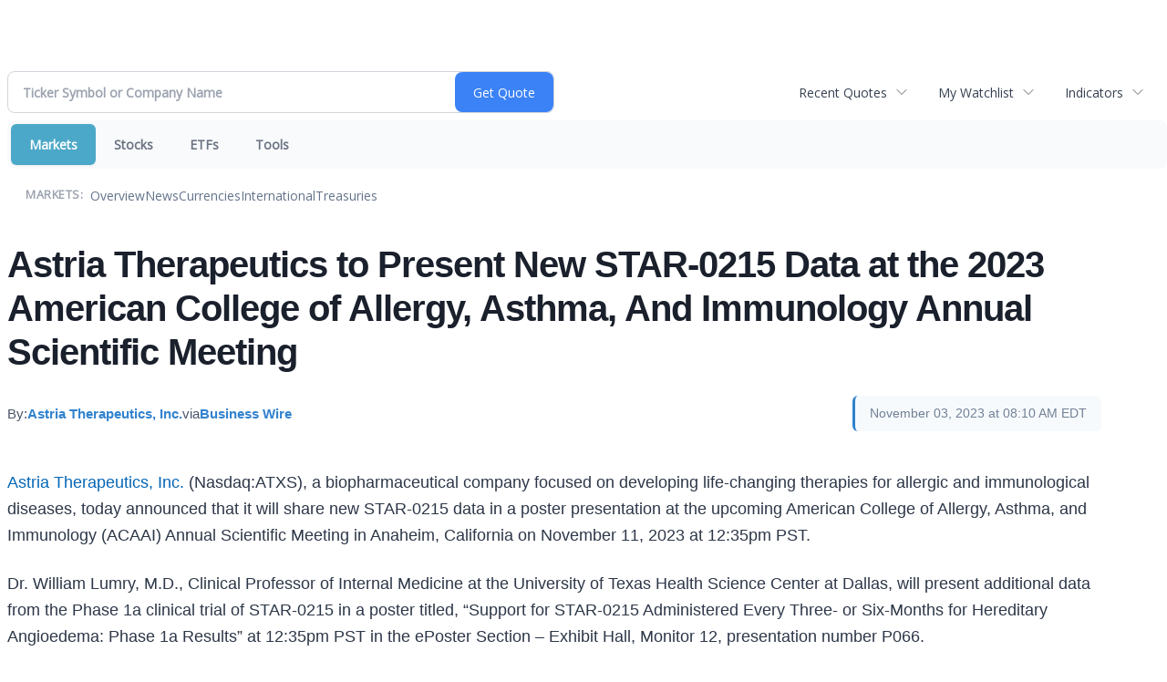

--- FILE ---
content_type: text/html; charset=UTF-8
request_url: http://finance.minyanville.com/minyanville/article/bizwire-2023-11-3-astria-therapeutics-to-present-new-star-0215-data-at-the-2023-american-college-of-allergy-asthma-and-immunology-annual-scientific-meeting
body_size: 41628
content:
<!doctype html>

 <head>
  <title>Daily Penny Alerts - Astria Therapeutics to Present New STAR-0215 Data at the 2023 American College of Allergy, Asthma, And Immunology Annual Scientific Meeting</title>
  <style>
   .cropped-image {
    width: 600px;
    height: 70px;
    background-position: center center;
    background-image: url(https://uspto.report/TM/77912671/mark);
    background-repeat: no-repeat;
   }
  </style>
 <meta name="viewport" content="width=device-width, initial-scale=1">
<meta name="description" content="Astria Therapeutics to Present New STAR-0215 Data at the 2023 American College of Allergy, Asthma, And Immunology Annual Scientific Meeting">
<meta name="robots" content="max-image-preview:large"><link rel="preconnect" href="https://fonts.googleapis.com">
<meta name="twitter:card" content="summary_large_image">
<meta name="twitter:title" content="Astria Therapeutics to Present New STAR-0215 Data at the 2023 American College of Allergy, Asthma, And Immunology Annual Scientific Meeting">
<meta name="twitter:description" content="Astria Therapeutics to Present New STAR-0215 Data at the 2023 American College of Allergy, Asthma, And Immunology Annual Scientific Meeting">
<meta name="twitter:image" content="https://mms.businesswire.com/media/20231103952162/en/1934106/22/Astria_logo.jpg"></head>
 <body>
  <div class = "cropped-image"></div>
  <div><!--FINANCIALCONTENT GOES HERE--></div>
 </body>

<div class="invc">
<link href="https://fonts.googleapis.com/css2?family=Open+Sans&display=swap" rel="stylesheet">


  <script src="//js.financialcontent.com/FCON/FCON.js" type="text/javascript"></script>
  <script type="text/javascript">
   FCON.initialize('//js.financialcontent.com/',false,'finance.minyanville.com','minyanville','');
  </script>
  
 <script type="text/javascript" id="dianomi_context_script" src="https://www.dianomi.com/js/contextfeed.js"></script>

<link rel="stylesheet" href="http://finance.minyanville.com/privatelabel/privatelabel1.css">
 <script type="text/javascript">
  document.FCON.setAutoReload(600);
 </script>

 <div class="nav">
  <link rel="stylesheet" href="http://finance.minyanville.com/widget/privatelabel/nav/investingnav2020.css"><div class="investing-nav-2020">
 <div class="investing-nav-2020-getquote">
  <div class="investing-nav-2020-getquote-widget" id="investingnav_tickerbox"></div>
 </div>
 <div class="investing-nav-2020-hotlinks">
  <div class="investing-nav-2020-hotlink">
   <a class="drop" hoverMenu="_next" href="http://finance.minyanville.com/minyanville/user/recentquotes">Recent Quotes</a>
   <div class="drop_items" style="display:none">
    <div class="morelink clearfix"><a href="http://finance.minyanville.com/minyanville/user/recentquotes">View Full List</a></div>
   </div>
  </div>
  <div class="investing-nav-2020-hotlink">
   <a class="drop" hoverMenu="_next" href="http://finance.minyanville.com/minyanville/user/watchlist">My Watchlist</a>
   <div class="drop_items" style="display:none">
    <div class="morelink clearfix"><a href="http://finance.minyanville.com/minyanville/user/watchlist">Create Watchlist</a></div>
   </div>
  </div>
  <div class="investing-nav-2020-hotlink">
   <a class="drop" hoverMenu="_next">Indicators</a>
   <div class="drop_items" style="display:none">
    <div class="clearfix"><a href="http://finance.minyanville.com/minyanville/quote?Symbol=DJI%3ADJI">DJI</a></div>
    <div class="clearfix"><a href="http://finance.minyanville.com/minyanville/quote?Symbol=NQ%3ACOMP">Nasdaq Composite</a></div>
    <div class="clearfix"><a href="http://finance.minyanville.com/minyanville/quote?Symbol=CBOE%3ASPX">SPX</a></div>
    <div class="clearfix"><a href="http://finance.minyanville.com/minyanville/quote?Symbol=CY%3AGOLD">Gold</a></div>
    <div class="clearfix"><a href="http://finance.minyanville.com/minyanville/quote?Symbol=CY%3AOIL">Crude Oil</a></div>
   </div>
  </div>
 </div>
 <div class="investing-nav-2020-menu">
  <div class="investing-nav-2020-menu-item active" hoverable="true"><a href="http://finance.minyanville.com/minyanville/markets">Markets</a></div>
  <div class="investing-nav-2020-menu-item " hoverable="true"><a href="http://finance.minyanville.com/minyanville/stocks">Stocks</a></div>
  <div class="investing-nav-2020-menu-item " hoverable="true"><a href="http://finance.minyanville.com/minyanville/funds">ETFs</a></div>
  <div class="investing-nav-2020-menu-item " hoverable="true"><a href="http://finance.minyanville.com/minyanville/user/login">Tools</a></div>
  <div class="investing-nav-2020-menu-final-item"></div>
 </div>
 <div class="investing-nav-2020-items">
  <div class="nav-level-indicator">Markets:</div>
  <div class="investing-nav-2020-items-item ">
   <a href="http://finance.minyanville.com/minyanville/markets">Overview</a>
  </div>
  <div class="investing-nav-2020-items-item ">
   <a href="http://finance.minyanville.com/minyanville/markets/news">News</a>
  </div>
  <div class="investing-nav-2020-items-item ">
   <a href="http://finance.minyanville.com/minyanville/currencies">Currencies</a>
  </div>
  <div class="investing-nav-2020-items-item ">
   <a href="http://finance.minyanville.com/minyanville/markets/international">International</a>
  </div>
  <div class="investing-nav-2020-items-item ">
   <a href="http://finance.minyanville.com/minyanville/markets/treasury">Treasuries</a>
  </div>
  <div class="investing-nav-2020-items-final-item"></div>
 </div>
</div>
<script type="text/javascript">
 document.FCON.loadLibraryImmediately('Hover');
 document.FCON.loadLibraryImmediately('QuoteAPI');
 document.FCON.loadLibraryImmediatelyCallback('TickerBox2020',
  function () {
   var opts = {};
   document.FCON.TickerBox2020.create(document.getElementById("investingnav_tickerbox"), opts);
  }
 );
</script>


 </div>

 <div class="fc-page ">
<div class="widget">
 
<link rel="stylesheet" href="http://finance.minyanville.com/widget/privatelabel/newsrpm/article1.css">

<article class="newsrpm-article" itemscope itemtype="http://schema.org/Article">
 <script type="application/ld+json">{"mainEntityOfPage":{"@type":"WebPage","@id":"http://finance.minyanville.com/minyanville/article/bizwire-2023-11-3-astria-therapeutics-to-present-new-star-0215-data-at-the-2023-american-college-of-allergy-asthma-and-immunology-annual-scientific-meeting"},"headline":"Astria Therapeutics to Present New STAR-0215 Data at the 2023 American College of Allergy, Asthma, And Immunology Annual Scientific Meeting","@context":"https://schema.org","image":["https://mms.businesswire.com/media/20231103952162/en/1934106/22/Astria_logo.jpg"],"@type":"NewsArticle","dateModified":"2023-11-03T12:10:04.000Z","datePublished":"2023-11-03T12:10:00.000Z"}</script>
 <h1 class="title" itemprop="name">Astria Therapeutics to Present New STAR-0215 Data at the 2023 American College of Allergy, Asthma, And Immunology Annual Scientific Meeting</h1>
 <div class="author">
  By:
  <a href="http://finance.minyanville.com/minyanville/news/publisher/astria%20therapeutics,%20inc." itemprop="author" itemscope itemtype="http://schema.org/Organization"><span itemprop="name">Astria Therapeutics, Inc.</span></a> via
  <a href="http://finance.minyanville.com/minyanville/news/provider/bizwire" itemprop="publisher" itemscope itemtype="http://schema.org/Organization"><span itemprop="name">Business Wire</span></a>
 </div>
 <div class="date" itemprop="datePublished">November 03, 2023 at 08:10 AM EDT</div>
 <div class="body" id="news_body">
  <style></style>
  <div itemprop="articleBody">
  <article><p>
<a rel="nofollow" href="https://cts.businesswire.com/ct/CT?id=smartlink&amp;url=http%3A%2F%2Fwww.astriatx.com&amp;esheet=53743439&amp;newsitemid=20231103952162&amp;lan=en-US&amp;anchor=Astria+Therapeutics%2C+Inc.&amp;index=1&amp;md5=7cb38425334e12630694ab03461c4028" shape="rect">Astria Therapeutics, Inc.</a> (Nasdaq:ATXS), a biopharmaceutical company focused on developing life-changing therapies for allergic and immunological diseases, today announced that it will share new STAR-0215 data in a poster presentation at the upcoming American College of Allergy, Asthma, and Immunology (ACAAI) Annual Scientific Meeting in Anaheim, California on November 11, 2023 at 12:35pm PST.

</p><p>
Dr. William Lumry, M.D., Clinical Professor of Internal Medicine at the University of Texas Health Science Center at Dallas, will present additional data from the Phase 1a clinical trial of STAR-0215 in a poster titled, “Support for STAR-0215 Administered Every Three- or Six-Months for Hereditary Angioedema: Phase 1a Results” at 12:35pm PST in the ePoster Section – Exhibit Hall, Monitor 12, presentation number P066.

</p><p>
<b>About Astria Therapeutics</b>:

</p><p>
Astria Therapeutics is a biopharmaceutical company, and our mission is to bring life-changing therapies to patients and families affected by allergic and immunological diseases. Our lead program, STAR-0215, is a monoclonal antibody inhibitor of plasma kallikrein in clinical development for the treatment of hereditary angioedema. Our second program, STAR-0310, is a monoclonal antibody OX40 antagonist in preclinical development for the treatment of atopic dermatitis. Learn more about our company on our website, <a rel="nofollow" href="https://cts.businesswire.com/ct/CT?id=smartlink&amp;url=http%3A%2F%2Fwww.astriatx.com&amp;esheet=53743439&amp;newsitemid=20231103952162&amp;lan=en-US&amp;anchor=www.astriatx.com&amp;index=2&amp;md5=8959ad2ca1c6a32fd9b97fb864f907cb" shape="rect">www.astriatx.com</a>, or follow us on Twitter and Instagram @AstriaTx and on Facebook and LinkedIn.

</p><p>
<b>About STAR-0215</b>:

</p><p>
STAR-0215 is a monoclonal antibody inhibitor of plasma kallikrein in development for the treatment of HAE. Our vision is for STAR-0215 to be the first-choice preventative treatment for people with HAE dosed once every three or six months and to make substantial progress towards normalizing their lives. The Phase 1b/2 ALPHA-STAR trial evaluating STAR-0215 in HAE patients is ongoing, with proof-of-concept results expected in mid-2024.

</p><p>
<b>Forward Looking Statements</b>:

</p><p>
This press release contains forward-looking statements within the meaning of applicable securities laws and regulations including, but not limited to, statements regarding: our expectations regarding the timing, nature, goals and results of our Phase 1b/2 ALPHA-STAR trial of STAR-0215; our vision and goals for STAR-0215 as a potential treatment for HAE; and our goal to meet the unmet needs of patients with rare and niche allergic and immunological diseases. The use of words such as, but not limited to, “anticipate,” “believe,” “continue,” “could,” “estimate,” “expect,” “goals,” “intend,” “may,” “might,” “plan,” “potential,” “predict,” “project,” “should,” “target,” “will,” “would,” or "vision," and similar words expressions are intended to identify forward-looking statements. Forward-looking statements are neither historical facts nor assurances of future performance. Instead, they are based on Astria’s current beliefs, expectations and assumptions regarding the future of its business, future plans and strategies, future financial performance, results of pre-clinical and clinical results of the Astria’s product candidates and other future conditions. Actual results may differ materially from those indicated by such forward-looking statements as a result of various important factors, including risks and uncertainties: changes in applicable laws or regulations; the possibility that we may be adversely affected by other economic, business, and/or competitive factors; risks inherent in pharmaceutical research and development, such as: adverse results in our drug discovery, preclinical and clinical development activities, the risk that the results of preclinical studies may not be replicated in clinical trials, that the preliminary results from clinical trials, including the Phase 1a clinical trial may not be indicative of the final results, that the results of early stage clinical trials, such as the preliminary results from the Phase 1a clinical trial, may not be replicated in later stage clinical trials, including the ALPHA-STAR trial, the risk that we may not be able to enroll sufficient patients in our clinical trials on a timely basis, and the risk that any of our clinical trials may not commence, continue or be completed on time, or at all; decisions made by, and feedback received from, the U.S. Food and Drug Administration and other regulatory authorities on our regulatory and clinical trial submissions and other feedback from potential clinical trial sites, including investigational review boards at such sites, and other review bodies with respect to STAR-0215; our ability to manufacture sufficient quantities of drug substance and drug product for STAR-0215 on a cost-effective and timely basis, and to develop dosages and formulation for STAR-0215 that are patient-friendly and competitive; our ability to develop biomarker and other assays, along with the testing protocols therefore; our ability to obtain, maintain and enforce intellectual property rights for STAR-0215; our potential dependence on collaboration partners; competition with respect to STAR-0215; the risk that survey results and market research may not be accurate predictors of the commercial landscape for HAE, the ability of STAR-0215 to compete in HAE and the anticipated position and attributes of STAR-0215 in HAE based on clinical data to date, its preclinical profile, pharmacokinetic modeling, market research and other data; our ability to manage our cash usage and the possibility of unexpected cash expenditures; our ability to obtain necessary financing to conduct our planned activities and to manage unplanned cash requirements; the risks and uncertainties related to our ability to recognize the benefits of any additional acquisitions, licenses or similar transactions; and general economic and market conditions; as well as the risks and uncertainties discussed in the “Risk Factors” section of our Annual Report on Form 10-K for the period ended December 31, 2022 and in other filings that we may make with the Securities and Exchange Commission.

</p><p>
New risks and uncertainties may emerge from time to time, and it is not possible to predict all risks and uncertainties. Astria may not actually achieve the forecasts or expectations disclosed in our forward-looking statements, and investors and potential investors should not place undue reliance on Astria’s forward-looking statements. Neither Astria, nor its affiliates, advisors or representatives, undertake any obligation to publicly update or revise any forward-looking statement, whether as result of new information, future events or otherwise, except as required by law. These forward-looking statements should not be relied upon as representing Astria’s views as of any date subsequent to the date hereof.

</p><p><img alt="" src="https://cts.businesswire.com/ct/CT?id=bwnews&amp;sty=20231103952162r1&amp;sid=fincn&amp;distro=ftp"></img><span class="bwct31415"></span></p><p id="mmgallerylink"><span id="mmgallerylink-phrase">View source version on businesswire.com: </span><span id="mmgallerylink-link"><a href="https://www.businesswire.com/news/home/20231103952162/en/" rel="nofollow">https://www.businesswire.com/news/home/20231103952162/en/</a></span></p></article><div class="contacts"><h2>Contacts</h2><article><p>
<b>Investor Relations and Media: 
</b><br></br>Elizabeth Higgins
<br></br><a rel="nofollow" href="mailto:investors@astriatx.com" shape="rect">investors@astriatx.com</a>

</p></article></div>
  </div>
 </div>
</article>
</div>
<div class="fc-responsive-column-group">
 <div style="flex-basis: 640px; flex-shrink: 0; flex-grow: 1; min-width: 0; margin: 0 0.5em">
  
<link rel="stylesheet" href="http://finance.minyanville.com/widget/privatelabel/header/header2020.css"><div class="header-2020">
 <h1>More News</h1>
 <a href="http://finance.minyanville.com/minyanville/markets/news/marketbeat" alt="View more More News" class="header-2020-more"  >View More</a>
</div>

  
<link rel="stylesheet" href="http://finance.minyanville.com/widget/privatelabel/newsrpm/headlines1.css">
<div class="newsrpm-headlines1">

  <div class="headline linked-out has-photo">
  <div class="left">
   <div class="photo">
    <img src="https://cdn.newsrpm.com/image/273566?maxWidth=300" alt="News headline image" style="visibility: hidden" onLoad="this.style.visibility = 'visible'">
   </div>
  </div>
  <div class="right">
   <div class="title">
    <a target="_blank" title="Insiders Are Selling These 3 High-Flying Stocks" href="https://www.marketbeat.com/originals/mp-oklo-rdw-3-high-volatility-stocks-insiders-are-selling/?utm_source=cloudquote&amp;utm_medium=cloudquote">Insiders Are Selling These 3 High-Flying Stocks<span class="link-arrow">&nbsp;&#x2197;</span></a>
    <div class="date" itemprop="datePublished">Today 12:35 EST</div>
   </div>
   <div class="meta-row">
    <div class="meta provider"><span>Via</span> <a href="http://finance.minyanville.com/minyanville/news/provider/marketbeat">MarketBeat</a></div>
    <div class="meta related-tickers"><span>Tickers</span>
      <a href="http://finance.minyanville.com/minyanville/quote?Symbol=321%3A2578289267">MP</a>
      <a href="http://finance.minyanville.com/minyanville/quote?Symbol=321%3A2578425848">OKLO</a>
      <a href="http://finance.minyanville.com/minyanville/quote?Symbol=321%3A2578309963">RDW</a>
    </div>
   </div>

  </div>
 </div>

  <div class="headline linked-out has-photo">
  <div class="left">
   <div class="photo">
    <img src="https://cdn.newsrpm.com/image/273505?maxWidth=300" alt="News headline image" style="visibility: hidden" onLoad="this.style.visibility = 'visible'">
   </div>
  </div>
  <div class="right">
   <div class="title">
    <a target="_blank" title="High Risk, High Reward: 3 Healthcare Stocks to Watch in 2026" href="https://www.marketbeat.com/stock-ideas/high-risk-high-reward-3-healthcare-stocks-to-watch-in-2026/?utm_source=cloudquote&amp;utm_medium=cloudquote">High Risk, High Reward: 3 Healthcare Stocks to Watch in 2026<span class="link-arrow">&nbsp;&#x2197;</span></a>
    <div class="date" itemprop="datePublished">Today 11:28 EST</div>
   </div>
   <div class="meta-row">
    <div class="meta provider"><span>Via</span> <a href="http://finance.minyanville.com/minyanville/news/provider/marketbeat">MarketBeat</a></div>
    <div class="meta related-tickers"><span>Tickers</span>
      <a href="http://finance.minyanville.com/minyanville/quote?Symbol=537%3A3739394">ATAI</a>
      <a href="http://finance.minyanville.com/minyanville/quote?Symbol=537%3A11144615">CRMD</a>
      <a href="http://finance.minyanville.com/minyanville/quote?Symbol=321%3A2578439241">EVMN</a>
    </div>
   </div>

  </div>
 </div>

  <div class="headline linked-out has-photo">
  <div class="left">
   <div class="photo">
    <img src="https://cdn.newsrpm.com/image/273443?maxWidth=300" alt="News headline image" style="visibility: hidden" onLoad="this.style.visibility = 'visible'">
   </div>
  </div>
  <div class="right">
   <div class="title">
    <a target="_blank" title="3 &ldquo;Forever Stocks&rdquo; to Hold When the Market Won&rsquo;t Sit Still" href="https://www.marketbeat.com/originals/3-forever-stocks-to-hold-when-the-market-wont-sit-still/?utm_source=cloudquote&amp;utm_medium=cloudquote">3 &ldquo;Forever Stocks&rdquo; to Hold When the Market Won&rsquo;t Sit Still<span class="link-arrow">&nbsp;&#x2197;</span></a>
    <div class="date" itemprop="datePublished">Today 10:31 EST</div>
   </div>
   <div class="meta-row">
    <div class="meta provider"><span>Via</span> <a href="http://finance.minyanville.com/minyanville/news/provider/marketbeat">MarketBeat</a></div>
    <div class="meta related-tickers"><span>Tickers</span>
      <a href="http://finance.minyanville.com/minyanville/quote?Symbol=321%3A20145667">ABBV</a>
      <a href="http://finance.minyanville.com/minyanville/quote?Symbol=321%3A919477">CL</a>
      <a href="http://finance.minyanville.com/minyanville/quote?Symbol=321%3A1281709">CVX</a>
      <a href="http://finance.minyanville.com/minyanville/quote?Symbol=321%3A10683053">MRK</a>
    </div>
   </div>

  </div>
 </div>

  <div class="headline linked-out has-photo">
  <div class="left">
   <div class="photo">
    <img src="https://cdn.newsrpm.com/image/273333?maxWidth=300" alt="News headline image" style="visibility: hidden" onLoad="this.style.visibility = 'visible'">
   </div>
  </div>
  <div class="right">
   <div class="title">
    <a target="_blank" title="3 Innovative Crypto ETFs That May Surprise in 2026" href="https://www.marketbeat.com/originals/3-innovative-crypto-etfs-that-may-surprise-in-2026/?utm_source=cloudquote&amp;utm_medium=cloudquote">3 Innovative Crypto ETFs That May Surprise in 2026<span class="link-arrow">&nbsp;&#x2197;</span></a>
    <div class="date" itemprop="datePublished">Today  9:26 EST</div>
   </div>
   <div class="meta-row">
    <div class="meta provider"><span>Via</span> <a href="http://finance.minyanville.com/minyanville/news/provider/marketbeat">MarketBeat</a></div>
    <div class="meta related-tags"><span>Topics</span>
      <a href="http://finance.minyanville.com/minyanville/news/topic/etfs">ETFs</a>
    </div>
    <div class="meta related-tickers"><span>Tickers</span>
      <a href="http://finance.minyanville.com/minyanville/quote?Symbol=321%3A2578429447">BTCI</a>
      <a href="http://finance.minyanville.com/minyanville/quote?Symbol=321%3A2578172050">ETHE</a>
    </div>
   </div>

  </div>
 </div>

  <div class="headline linked-out has-photo">
  <div class="left">
   <div class="photo">
    <img src="https://cdn.newsrpm.com/image/273250?maxWidth=300" alt="News headline image" style="visibility: hidden" onLoad="this.style.visibility = 'visible'">
   </div>
  </div>
  <div class="right">
   <div class="title">
    <a target="_blank" title="2 Buffett Stocks to Load Up On&mdash;And 1 to Ditch" href="https://www.marketbeat.com/originals/2-buffett-stocks-to-load-up-onand-1-to-ditch/?utm_source=cloudquote&amp;utm_medium=cloudquote">2 Buffett Stocks to Load Up On&mdash;And 1 to Ditch<span class="link-arrow">&nbsp;&#x2197;</span></a>
    <div class="date" itemprop="datePublished">Today  8:20 EST</div>
   </div>
   <div class="meta-row">
    <div class="meta provider"><span>Via</span> <a href="http://finance.minyanville.com/minyanville/news/provider/marketbeat">MarketBeat</a></div>
    <div class="meta related-tickers"><span>Tickers</span>
      <a href="http://finance.minyanville.com/minyanville/quote?Symbol=537%3A908440">AAPL</a>
      <a href="http://finance.minyanville.com/minyanville/quote?Symbol=321%3A914188">BMY</a>
      <a href="http://finance.minyanville.com/minyanville/quote?Symbol=61%3A2578431968">BRK</a>
      <a href="http://finance.minyanville.com/minyanville/quote?Symbol=321%3A10926529">BRK-B</a>
      <a href="http://finance.minyanville.com/minyanville/quote?Symbol=321%3A919390">KO</a>
      <a href="http://finance.minyanville.com/minyanville/quote?Symbol=321%3A3826452">V</a>
    </div>
   </div>

  </div>
 </div>
</div>



 </div>
 <div style="flex-basis: 300px; flex-shrink: 0; flex-grow: 1; margin: 0 0.5em">
  
<div class="header-2020">
 <h1>Recent Quotes</h1>
 <a href="http://finance.minyanville.com/minyanville/user/recentquotes" alt="View more Recent Quotes" class="header-2020-more"  >View More</a>
</div>

   <div class="cookiewatchlist1">
 
<link rel="stylesheet" href="http://finance.minyanville.com/widget/privatelabel/quote/watchlist_dynamic1.css"><div class="watchlist_dynamic1">
 <table width="100%" border="0" cellspacing="0" cellpadding="0" class="data">  
  <tr>
   <th colspan="1" class="first rowtitle">Symbol</th>
   <th class="col_price">Price</th>
   <th class="col_changecompound">Change (%)</th>
  </tr>
  <tr>
   <td class="first rowtitle">
    <a title="Quote for Amazon.com" href="http://finance.minyanville.com/minyanville/quote?Symbol=NQ%3AAMZN">AMZN</a><span class="delay">&nbsp;</span>
   </td>
   <td data-field="0_Price" class="last col_price">239.12</td>
   <td data-field="0_ChangeCompound" class="last col_changecompound"><div class="positive change_positive">+0.94 (0.39%)</div></td>
  </tr>
  <tr>
   <td class="first rowtitle">
    <a title="Quote for Apple" href="http://finance.minyanville.com/minyanville/quote?Symbol=NQ%3AAAPL">AAPL</a><span class="delay">&nbsp;</span>
   </td>
   <td data-field="1_Price" class="last col_price">255.53</td>
   <td data-field="1_ChangeCompound" class="last col_changecompound"><div class="negative change_negative">-2.68 (-1.04%)</div></td>
  </tr>
  <tr>
   <td class="first rowtitle">
    <a title="Quote for Advanced Micro Devices, Inc. - Common Stock" href="http://finance.minyanville.com/minyanville/quote?Symbol=NQ%3AAMD">AMD</a><span class="delay">&nbsp;</span>
   </td>
   <td data-field="2_Price" class="last col_price">231.83</td>
   <td data-field="2_ChangeCompound" class="last col_changecompound"><div class="positive change_positive">+3.91 (1.72%)</div></td>
  </tr>
  <tr>
   <td class="first rowtitle">
    <a title="Quote for Bank of America" href="http://finance.minyanville.com/minyanville/quote?Symbol=NY%3ABAC">BAC</a><span class="delay">&nbsp;</span>
   </td>
   <td data-field="3_Price" class="last col_price">52.97</td>
   <td data-field="3_ChangeCompound" class="last col_changecompound"><div class="positive change_positive">+0.38 (0.72%)</div></td>
  </tr>
  <tr>
   <td class="first rowtitle">
    <a title="Quote for Alphabet-C" href="http://finance.minyanville.com/minyanville/quote?Symbol=NQ%3AGOOG">GOOG</a><span class="delay">&nbsp;</span>
   </td>
   <td data-field="4_Price" class="last col_price">330.34</td>
   <td data-field="4_ChangeCompound" class="last col_changecompound"><div class="negative change_negative">-2.82 (-0.85%)</div></td>
  </tr>
  <tr>
   <td class="first rowtitle">
    <a title="Quote for Meta Platforms, Inc. - Class A Common Stock" href="http://finance.minyanville.com/minyanville/quote?Symbol=NQ%3AMETA">META</a><span class="delay">&nbsp;</span>
   </td>
   <td data-field="5_Price" class="last col_price">620.25</td>
   <td data-field="5_ChangeCompound" class="last col_changecompound"><div class="negative change_negative">-0.55 (-0.09%)</div></td>
  </tr>
  <tr>
   <td class="first rowtitle">
    <a title="Quote for Microsoft" href="http://finance.minyanville.com/minyanville/quote?Symbol=NQ%3AMSFT">MSFT</a><span class="delay">&nbsp;</span>
   </td>
   <td data-field="6_Price" class="last col_price">459.86</td>
   <td data-field="6_ChangeCompound" class="last col_changecompound"><div class="positive change_positive">+3.20 (0.70%)</div></td>
  </tr>
  <tr>
   <td class="first rowtitle">
    <a title="Quote for NVIDIA Corp" href="http://finance.minyanville.com/minyanville/quote?Symbol=NQ%3ANVDA">NVDA</a><span class="delay">&nbsp;</span>
   </td>
   <td data-field="7_Price" class="last col_price">186.23</td>
   <td data-field="7_ChangeCompound" class="last col_changecompound"><div class="negative change_negative">-0.82 (-0.44%)</div></td>
  </tr>
  <tr>
   <td class="first rowtitle">
    <a title="Quote for Oracle Corp" href="http://finance.minyanville.com/minyanville/quote?Symbol=NY%3AORCL">ORCL</a><span class="delay">&nbsp;</span>
   </td>
   <td data-field="8_Price" class="last col_price">191.09</td>
   <td data-field="8_ChangeCompound" class="last col_changecompound"><div class="positive change_positive">+1.24 (0.65%)</div></td>
  </tr>
  <tr>
   <td class="first rowtitle">
    <a title="Quote for Tesla, Inc." href="http://finance.minyanville.com/minyanville/quote?Symbol=NQ%3ATSLA">TSLA</a><span class="delay">&nbsp;</span>
   </td>
   <td data-field="9_Price" class="last col_price">437.50</td>
   <td data-field="9_ChangeCompound" class="last col_changecompound"><div class="negative change_negative">-1.07 (-0.24%)</div></td>
  </tr>
 </table>
 <script type="text/javascript">
  (function() {
   var root = document.currentScript || document.scripts[document.scripts.length - 1];
   root = root.parentNode;
  
   var quotes = [{"symbolId":"537:645156","prevClose":"238.18"},{"symbolId":"537:908440","prevClose":"258.21"},{"prevClose":"227.92","symbolId":"537:903491"},{"prevClose":"52.59","symbolId":"321:748628"},{"symbolId":"537:29798545","prevClose":"333.16"},{"symbolId":"537:2578305023","prevClose":"620.80"},{"symbolId":"537:951692","prevClose":"456.66"},{"prevClose":"187.05","symbolId":"537:994529"},{"prevClose":"189.85","symbolId":"321:959184"},{"symbolId":"537:11448018","prevClose":"438.57"}]; 
   var positions = [];   
   for (var i = 0; i < quotes.length; i++) {
    positions[quotes[i].symbolId] = i;
   }

   document.FCON.loadLibraryCallback('Format', function () {
    document.FCON.loadLibraryCallback('Streaming', function () {
     document.FCON.Streaming.watchSymbols(
      quotes.map(function(q) { return q.symbolId; }),
      function(data) {
       var symbol = data['.S'];
       var pos = positions[symbol];
      
       var prevClose = quotes[pos].prevClose;
       var price = parseFloat(data.P);
       var tradeTime = parseInt(data.T);
       var volume    = parseInt(data.V);
       
       if (! price > 0) return;
       
       var change = price - prevClose;
       var changePercent = change * 100 / price;
       var changeName = "unchanged";
       var arrowName = "arrow arrow_neutral";
       if (change > 0) {
        changeName = "positive change_positive";
        arrowName = "arrow arrow_up";
       } else if (change < 0) {
        changeName = "negative change_negative";
        arrowName = "arrow arrow_down";
       }
       divChange = "<div class='" + changeName + "'>";
       divChangeArrow = "<div class='" + arrowName + " "  + changeName + "'>";

       root.querySelector('td[data-field="' + pos + '_Price"').innerHTML = document.FCON.Format.format(price,{Type: 'number', Decimals: 2, Comma: 1, Default: '-'});;
       root.querySelector('td[data-field="' + pos + '_ChangeCompound"').innerHTML = divChange + document.FCON.Format.format(change,{Type: 'number', Decimals: 2, Plus: 1, Default: '+0.00'}) + ' (' + document.FCON.Format.format(changePercent,{Type: 'number', Decimals: 2, Plus: 1, Suffix: '%', Default: '0.00%'}) + ')</div>';
      }
     )
    });
   });
  })();
 </script>
</div>
</div>
<script type="text/javascript">
 document.FCON.loadLibraryCallback('WatchList',
  function () {
   document.FCON.recentQuotes = new WatchList('RecentStocks');
  }
 );
</script>

 </div>
</div> </div>

 <link rel="stylesheet" href="http://finance.minyanville.com/widget/privatelabel/attribution/attribution1.css"><div class="attribution-2020">
 <div class="attribution-2020-ad">
  
 </div>
 
 <div class="attribution-2020-content">
  <a href="https://markets.financialcontent.com/stocks" class="attribution-2020-logo">
   <svg width="100%" height="100%" viewBox="0 0 807 223" xmlns="http://www.w3.org/2000/svg"
   ><g><path d="M45.227,65.333l37.694,-65.333l90.455,0l45.227,78.336l-45.227,78.336l-101.766,-0.049l0,-26.063l86.69,0l30.151,-52.224l-30.151,-52.224l-60.303,0l-22.622,39.221l-30.148,0Z" style="fill:#444;"/><path
      d="M95.401,173.849l-19.316,-30.152l19.316,-30.151l-22.368,0l-17.677,30.151l17.677,30.152l22.368,0Z"
      style="fill:#444;"/></g>
    <g><path d="M173.376,156.672l-37.694,65.333l-90.455,0l-45.227,-78.336l45.227,-78.336l101.766,0.048l0,26.064l-86.69,0l-30.152,52.224l30.152,52.224l60.303,0l22.622,-39.224l30.148,0.003Z" style="fill:#6eb4ff;"/>
     <path d="M123.201,48.156l19.317,30.152l-19.317,30.151l22.369,0l17.677,-30.151l-17.677,-30.152l-22.369,0Z"
           style="fill:#6eb4ff;"/></g>
    <path d="M261.018,110.937l0,-87.383l54.969,0l0,11.985l-36.783,0l0,26.57l30.23,0l0,12.044l-30.23,0l0,36.784l-18.186,0Z"
          style="fill:#6eb4ff;fill-rule:nonzero;"/>
    <path d="M332.267,110.937l0,-64.829l17.476,0l0,64.829l-17.476,0Zm0,-75.752l0,-14.584l17.476,0l0,14.584l-17.476,0Z"
          style="fill:#6eb4ff;fill-rule:nonzero;"/>
    <path d="M373.403,110.937l0,-64.829l17.477,0l0,12.222c5.707,-9.132 13.068,-13.698 22.082,-13.698c5.786,0 10.352,1.83 13.698,5.491c3.346,3.661 5.019,8.66 5.019,14.997l0,45.817l-17.477,0l0,-41.507c0,-7.361 -2.441,-11.041 -7.321,-11.041c-5.551,0 -10.884,3.916 -16.001,11.75l0,40.798l-17.477,0Z"
          style="fill:#6eb4ff;fill-rule:nonzero;"/>
    <path d="M486.395,103.97c-5.826,5.629 -12.065,8.443 -18.717,8.443c-5.668,0 -10.273,-1.732 -13.816,-5.196c-3.542,-3.463 -5.314,-7.951 -5.314,-13.461c0,-7.164 2.864,-12.685 8.591,-16.562c5.727,-3.877 13.924,-5.816 24.591,-5.816l4.665,0l0,-5.904c0,-6.731 -3.838,-10.096 -11.514,-10.096c-6.809,0 -13.698,1.929 -20.665,5.786l0,-12.045c7.912,-2.991 15.745,-4.487 23.5,-4.487c16.965,0 25.447,6.751 25.447,20.252l0,28.695c0,5.077 1.634,7.616 4.901,7.616c0.59,0 1.358,-0.079 2.302,-0.236l0.414,9.801c-3.7,1.102 -6.968,1.653 -9.802,1.653c-7.163,0 -11.769,-2.814 -13.816,-8.443l-0.767,0Zm0,-9.388l0,-13.166l-4.133,0c-11.297,0 -16.946,3.542 -16.946,10.627c0,2.402 0.817,4.419 2.451,6.052c1.633,1.634 3.651,2.451 6.052,2.451c4.093,0 8.285,-1.988 12.576,-5.964Z"
          style="fill:#6eb4ff;fill-rule:nonzero;"/>
    <path d="M527.531,110.937l0,-64.829l17.477,0l0,12.222c5.707,-9.132 13.068,-13.698 22.082,-13.698c5.786,0 10.352,1.83 13.698,5.491c3.346,3.661 5.019,8.66 5.019,14.997l0,45.817l-17.477,0l0,-41.507c0,-7.361 -2.441,-11.041 -7.321,-11.041c-5.55,0 -10.884,3.916 -16.001,11.75l0,40.798l-17.477,0Z"
          style="fill:#6eb4ff;fill-rule:nonzero;"/>
    <path d="M656.583,109.52c-7.243,1.929 -13.954,2.893 -20.134,2.893c-10.352,0 -18.53,-3.04 -24.532,-9.122c-6.003,-6.081 -9.004,-14.357 -9.004,-24.827c0,-10.589 3.089,-18.874 9.269,-24.858c6.18,-5.983 14.722,-8.974 25.625,-8.974c5.274,0 11.356,0.846 18.244,2.539l0,12.635c-7.164,-2.322 -12.891,-3.484 -17.181,-3.484c-5.235,0 -9.447,2.008 -12.636,6.023c-3.188,4.015 -4.782,9.348 -4.782,16c0,6.81 1.722,12.262 5.166,16.355c3.444,4.094 8.04,6.141 13.787,6.141c5.235,0 10.628,-1.142 16.178,-3.425l0,12.104Z"
          style="fill:#6eb4ff;fill-rule:nonzero;"/>
    <path d="M674.928,110.937l0,-64.829l17.477,0l0,64.829l-17.477,0Zm0,-75.752l0,-14.584l17.477,0l0,14.584l-17.477,0Z"
          style="fill:#6eb4ff;fill-rule:nonzero;"/>
    <path d="M747.83,103.97c-5.826,5.629 -12.065,8.443 -18.717,8.443c-5.668,0 -10.273,-1.732 -13.816,-5.196c-3.542,-3.463 -5.314,-7.951 -5.314,-13.461c0,-7.164 2.864,-12.685 8.591,-16.562c5.727,-3.877 13.924,-5.816 24.591,-5.816l4.665,0l0,-5.904c0,-6.731 -3.838,-10.096 -11.513,-10.096c-6.81,0 -13.698,1.929 -20.666,5.786l0,-12.045c7.912,-2.991 15.745,-4.487 23.5,-4.487c16.965,0 25.447,6.751 25.447,20.252l0,28.695c0,5.077 1.634,7.616 4.901,7.616c0.59,0 1.358,-0.079 2.302,-0.236l0.414,9.801c-3.7,1.102 -6.967,1.653 -9.802,1.653c-7.163,0 -11.769,-2.814 -13.816,-8.443l-0.767,0Zm0,-9.388l0,-13.166l-4.133,0c-11.297,0 -16.945,3.542 -16.945,10.627c0,2.402 0.816,4.419 2.45,6.052c1.633,1.634 3.651,2.451 6.052,2.451c4.093,0 8.285,-1.988 12.576,-5.964Z"
          style="fill:#6eb4ff;fill-rule:nonzero;"/>
    <rect x="788.966" y="17.708" width="17.477" height="93.229" style="fill:#6eb4ff;fill-rule:nonzero;"/>
    <path d="M294.968,186.515c-1.161,7.98 -3.628,11.173 -8.707,11.173c-5.949,0 -9.721,-8.344 -9.721,-20.097c0,-12.261 3.409,-19.081 9.286,-19.081c5.296,0 8.053,3.555 8.779,11.535l13.495,-3.047c-2.032,-11.536 -9.722,-17.92 -21.548,-17.92c-14.656,0 -23.797,11.1 -23.797,29.021c0,19.226 8.343,29.02 24.45,29.02c11.608,0 18.573,-6.021 21.693,-18.863l-13.93,-1.741Z"
          style="fill:#444;fill-rule:nonzero;"/>
    <path d="M366.722,149.078c-14.148,0 -24.088,8.706 -24.088,29.021c0,20.314 9.94,29.02 24.088,29.02c14.147,0 24.087,-8.706 24.087,-29.02c0,-20.315 -9.94,-29.021 -24.087,-29.021Zm0,48.61c-6.385,0 -9.94,-5.224 -9.94,-19.589c0,-14.366 3.555,-19.589 9.94,-19.589c6.384,0 9.939,5.223 9.939,19.589c0,14.365 -3.555,19.589 -9.939,19.589Z"
          style="fill:#444;fill-rule:nonzero;"/>
    <path d="M461.982,149.803l0,16.615c0,9.432 0.508,19.371 1.451,28.73l-0.653,0c-0.87,-3.917 -1.958,-7.835 -3.337,-11.608l-12.044,-33.737l-18.863,0l0,56.591l11.753,0l0,-15.091c0,-7.908 -0.435,-20.967 -1.378,-30.254l0.653,0c0.87,3.918 1.886,7.836 3.265,11.608l12.043,33.737l18.864,0l0,-56.591l-11.754,0Z"
          style="fill:#444;fill-rule:nonzero;"/>
    <path d="M553.543,149.803l-43.531,0l0,10.52l15.236,0l0,46.071l13.059,0l0,-46.071l15.236,0l0,-10.52Z"
          style="fill:#444;fill-rule:nonzero;"/>
    <path d="M602.878,196.599l0,-14.147l18.864,0l0,-9.432l-18.864,0l0,-13.422l20.968,0l0,-9.795l-34.027,0l0,56.591l34.68,0l0,-9.795l-21.621,0Z"
          style="fill:#444;fill-rule:nonzero;"/>
    <path d="M694.947,149.803l0,16.615c0,9.432 0.508,19.371 1.451,28.73l-0.653,0c-0.871,-3.917 -1.959,-7.835 -3.338,-11.608l-12.043,-33.737l-18.864,0l0,56.591l11.754,0l0,-15.091c0,-7.908 -0.436,-20.967 -1.379,-30.254l0.653,0c0.871,3.918 1.886,7.836 3.265,11.608l12.044,33.737l18.863,0l0,-56.591l-11.753,0Z"
          style="fill:#444;fill-rule:nonzero;"/>
    <path d="M786.507,149.803l-43.531,0l0,10.52l15.236,0l0,46.071l13.059,0l0,-46.071l15.236,0l0,-10.52Z"
          style="fill:#444;fill-rule:nonzero;"/></svg>
  </a>
  
  <div class="attribution-2020-info">
   Stock Quote API &amp; Stock News API supplied by <a href="https://www.cloudquote.io">www.cloudquote.io</a><br />
   Quotes delayed at least 20 minutes.<br />
   By accessing this page, you agree to the <a href="https://www.financialcontent.com/privacy" target="_blank">Privacy Policy</a> and <a href="https://www.financialcontent.com/tos" target="_blank">Terms Of Service</a>.
  </div>
  
  <div class="social">
   <a href="https://x.com/fincontent" target="_blank" aria-label="X (Twitter)">
    <svg xmlns="http://www.w3.org/2000/svg" width="16" height="16" fill="currentColor" viewBox="0 0 16 16">
     <path d="M12.6.75h2.454l-5.36 6.142L16 15.25h-4.937l-3.867-5.07-4.425 5.07H.316l5.733-6.57L0 .75h5.063l3.495 4.633L12.601.75Zm-.86 13.028h1.36L4.323 2.145H2.865z"/>
    </svg>
   </a>
   <a href="https://www.facebook.com/financialcontent/" target="_blank" aria-label="Facebook">
    <svg xmlns="http://www.w3.org/2000/svg" width="16" height="16" fill="currentColor" viewBox="0 0 16 16">
     <path d="M16 8.049c0-4.446-3.582-8.05-8-8.05C3.58 0-.002 3.603-.002 8.05c0 4.017 2.926 7.347 6.75 7.951v-5.625h-2.03V8.05H6.75V6.275c0-2.017 1.195-3.131 3.022-3.131.876 0 1.791.157 1.791.157v1.98h-1.009c-.993 0-1.303.621-1.303 1.258v1.51h2.218l-.354 2.326H9.25V16c3.824-.604 6.75-3.934 6.75-7.951"/>
    </svg>
   </a>
   <a href="https://www.linkedin.com/company/financialcontent-inc." target="_blank" aria-label="LinkedIn">
    <svg xmlns="http://www.w3.org/2000/svg" width="16" height="16" fill="currentColor" viewBox="0 0 16 16">
     <path d="M0 1.146C0 .513.526 0 1.175 0h13.65C15.474 0 16 .513 16 1.146v13.708c0 .633-.526 1.146-1.175 1.146H1.175C.526 16 0 15.487 0 14.854zm4.943 12.248V6.169H2.542v7.225zm-1.2-8.212c.837 0 1.358-.554 1.358-1.248-.015-.709-.52-1.248-1.342-1.248S2.4 3.226 2.4 3.934c0 .694.521 1.248 1.327 1.248zm4.908 8.212V9.359c0-.216.016-.432.08-.586.173-.431.568-.878 1.232-.878.869 0 1.216.662 1.216 1.634v3.865h2.401V9.25c0-2.22-1.184-3.252-2.764-3.252-1.274 0-1.845.7-2.165 1.193v.025h-.016l.016-.025V6.169h-2.4c.03.678 0 7.225 0 7.225z"/>
    </svg>
   </a>
   <a href="https://www.instagram.com/financialcontent_com" target="_blank" aria-label="Instagram">
    <svg xmlns="http://www.w3.org/2000/svg" width="16" height="16" fill="currentColor" viewBox="0 0 16 16">
     <path d="M8 0C5.829 0 5.556.01 4.703.048 3.85.088 3.269.222 2.76.42a3.9 3.9 0 0 0-1.417.923A3.9 3.9 0 0 0 .42 2.76C.222 3.268.087 3.85.048 4.7.01 5.555 0 5.827 0 8.001c0 2.172.01 2.444.048 3.297.04.852.174 1.433.372 1.942.205.526.478.972.923 1.417.444.445.89.719 1.416.923.51.198 1.09.333 1.942.372C5.555 15.99 5.827 16 8 16s2.444-.01 3.298-.048c.851-.04 1.434-.174 1.943-.372a3.9 3.9 0 0 0 1.416-.923c.445-.445.718-.891.923-1.417.197-.509.332-1.09.372-1.942C15.99 10.445 16 10.173 16 8s-.01-2.445-.048-3.299c-.04-.851-.175-1.433-.372-1.941a3.9 3.9 0 0 0-.923-1.417A3.9 3.9 0 0 0 13.24.42c-.51-.198-1.092-.333-1.943-.372C10.443.01 10.172 0 7.998 0zm-.717 1.442h.718c2.136 0 2.389.007 3.232.046.78.035 1.204.166 1.486.275.373.145.64.319.92.599s.453.546.598.92c.11.281.24.705.275 1.485.039.843.047 1.096.047 3.231s-.008 2.389-.047 3.232c-.035.78-.166 1.203-.275 1.485a2.5 2.5 0 0 1-.599.919c-.28.28-.546.453-.92.598-.28.11-.704.24-1.485.276-.843.038-1.096.047-3.232.047s-2.39-.009-3.233-.047c-.78-.036-1.203-.166-1.485-.276a2.5 2.5 0 0 1-.92-.598 2.5 2.5 0 0 1-.6-.92c-.109-.281-.24-.705-.275-1.485-.038-.843-.046-1.096-.046-3.233s.008-2.388.046-3.231c.036-.78.166-1.204.276-1.486.145-.373.319-.64.599-.92s.546-.453.92-.598c.282-.11.705-.24 1.485-.276.738-.034 1.024-.044 2.515-.045zm4.988 1.328a.96.96 0 1 0 0 1.92.96.96 0 0 0 0-1.92m-4.27 1.122a4.109 4.109 0 1 0 0 8.217 4.109 4.109 0 0 0 0-8.217m0 1.441a2.667 2.667 0 1 1 0 5.334 2.667 2.667 0 0 1 0-5.334"/>
    </svg>
   </a>
  </div>
 </div>
 
 <div class="attribution-2020-copyright">
  &copy; 2025 FinancialContent. All rights reserved.
 </div>
</div>

  <!-- Global site tag (gtag.js) - Google Analytics -->
  <script async src="https://www.googletagmanager.com/gtag/js?id=UA-8590502-3"></script>
  <script>
   window.dataLayer = window.dataLayer || [];
    function gtag(){dataLayer.push(arguments);}
    gtag('js', new Date());

    gtag('config', 'UA-8590502-3');
  </script>
 </div>




